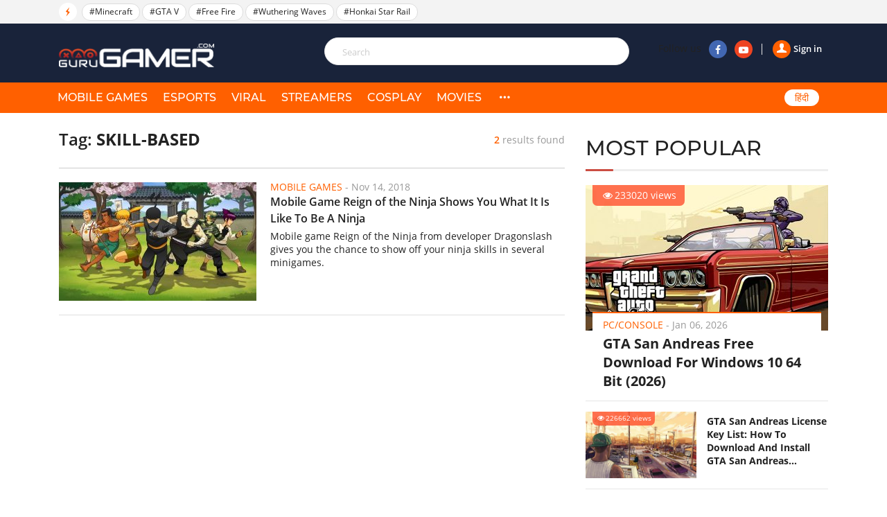

--- FILE ---
content_type: text/html; charset=UTF-8
request_url: https://gurugamer.com/skill-based.html
body_size: 6109
content:
<!DOCTYPE html>
<html lang="en-IN" xmlns="http://www.w3.org/1999/xhtml"
      xmlns:og="http://ogp.me/ns#"
      xmlns:fb="https://www.facebook.com/2008/fbml">
<head>
    <meta charset="UTF-8"/>
    <meta content="IE=Edge" http-equiv="X-UA-Compatible"/>
    <meta content="width=device-width, initial-scale=1.0" name="viewport"/>
    <link rel="shortcut icon" href="/favicon.ico" type="image/x-icon"/>
    <title>Skill-based</title>
    <meta property="fb:pages" content="102999771334942"/>
    <link rel="apple-touch-icon" sizes="57x57" href="https://static.gurugamer.com/logo/apple-touch-icon-57x57.png"/>
    <link rel="apple-touch-icon" sizes="60x60" href="https://static.gurugamer.com/logo/apple-touch-icon-60x60.png"/>
    <link rel="apple-touch-icon" sizes="72x72" href="https://static.gurugamer.com/logo/apple-touch-icon-72x72.png"/>
    <link rel="apple-touch-icon" sizes="76x76" href="https://static.gurugamer.com/logo/apple-touch-icon-76x76.png"/>
    <link rel="apple-touch-icon" sizes="114x114" href="https://static.gurugamer.com/logo/apple-touch-icon-114x114.png"/>
    <link rel="apple-touch-icon" sizes="120x120" href="https://static.gurugamer.com/logo/apple-touch-icon-120x120.png"/>
    <link rel="apple-touch-icon" sizes="144x144" href="https://static.gurugamer.com/logo/apple-touch-icon-144x144.png"/>
    <link rel="apple-touch-icon" sizes="152x152" href="https://static.gurugamer.com/logo/apple-touch-icon-152x152.png"/>
    <link rel="apple-touch-icon" sizes="180x180" href="https://static.gurugamer.com/logo/apple-touch-icon-180x180.png"/>
    <meta property="og:site_name" content="GuruGamer.com"/>
    <meta name="robots" content="index, follow"/>
    <meta name="robots" content="max-image-preview:large">
<meta property="fb:app_id" content="254142428848734"/>
    <meta property="og:title" content="Skill-based"/>
    <meta name="twitter:title" content="Skill-based"/>
    <meta name="description" content="Website for Indian gamers with latest gaming and technology news. Find release dates, trailers, and scores for all upcoming and recent video games in the world"/>
    <meta property="og:description" itemprop="description" content="Website for Indian gamers with latest gaming and technology news. Find release dates, trailers, and scores for all upcoming and recent video games in the world"/>
    <meta name="twitter:description" content="Website for Indian gamers with latest gaming and technology news. Find release dates, trailers, and scores for all upcoming and recent video games in the world"/>
    <meta property="og:type" content="object"/>
    <meta property="og:url" itemprop="url" content="https://gurugamer.com/skill-based.html"/>
    <link rel="canonical" href="https://gurugamer.com/skill-based.html"/>
        <meta name="twitter:card" content="summary_large_image"/>
<meta name="twitter:site" content="@ComGurugamer"/>
<meta name="twitter:creator" content="@ComGurugamer"/>
    <meta property="og:image" itemprop="thumbnailUrl" content="https://static.gurugamer.com/images/logo.jpg"/>
    <meta property="og:image:width" content="1200"/>
    <meta property="og:image:height" content="628"/>
    <meta name="twitter:image" content="https://static.gurugamer.com/images/logo.jpg"/>
    <link rel="amphtml" href="https://gurugamer.com/skill-based/amp.html"/>

<link rel="alternate" type="application/rss+xml" href="https://gurugamer.com/feed" title="GuruGamer.com &raquo; Feed"/>
    <link rel="alternate" type="application/rss+xml" href="https://gurugamer.com/skill-based/feed.html"
          title="Skill-based &raquo; Feed"/>

        
    <link rel="manifest" href="/manifest.json"/>
    <meta name="theme-color" content="#c53427">

    <link rel="preload" href="https://static.gurugamer.com/font/fontello-v1/fontello.woff2" as="font" type="font/woff2" crossorigin>
    <link rel="preload" href="https://static.gurugamer.com/font/OpenSans-Regular.woff2" as="font" type="font/woff2" crossorigin>
    <link rel="preload" href="https://static.gurugamer.com/font/OpenSans-Bold.woff2" as="font" type="font/woff2" crossorigin>
    <link rel="preload" href="https://static.gurugamer.com/font/OpenSans-Semibold.woff2" as="font" type="font/woff2" crossorigin>
    <link rel="preload" href="https://static.gurugamer.com/font/Montserrat-Medium.woff2" as="font" type="font/woff2" crossorigin>

          <link rel="stylesheet" type="text/css" href="https://static.gurugamer.com/css/guru_tag_search.min.css?v=1.0.54&token=gm77xjY2XITNGHjr7fvj6w&ts=4076011907"/>
    
    <!-- Google Tag Manager -->
    <script>(function (w, d, s, l, i) {
            w[l] = w[l] || [];
            w[l].push({
                'gtm.start':
                    new Date().getTime(), event: 'gtm.js'
            });
            var f = d.getElementsByTagName(s)[0],
                j = d.createElement(s), dl = l != 'dataLayer' ? '&l=' + l : '';
            j.async = true;
            j.src =
                'https://www.googletagmanager.com/gtm.js?id=' + i + dl;
            f.parentNode.insertBefore(j, f);
        })(window, document, 'script', 'dataLayer', 'GTM-NMHF9M7');</script>
    <!-- End Google Tag Manager -->

    <!-- Facebook Pixel Code -->
        <!-- End Facebook Pixel Code -->

    <script type="text/javascript">
        var oEmbedToken = "254142428848734|24b63ef2299358bc4848e79d5ba9d15e";
    </script>
</head>

<body>
<div id="fb-root"></div>
<div id="ads_position_11" style="position: relative">
    <a href="javascript:void(0);" class="special-ad-close" title="Close"></a>
</div>
<header id="top" style="position: relative">
    <div class="top-head">
        <ul class="container">
            <li class="li-left">
                <span class="ic-flash"><i class="icon-flash-1"></i></span>
                <span class="list-tag tag-box owl-carousel owl-theme" id="trending-slider">
                                <a href="/minecraft.html" class="tag-item" title="Minecraft">#Minecraft</a>
            <a href="/gta-v.html" class="tag-item" title="GTA V">#GTA V</a>
            <a href="/free-fire.html" class="tag-item" title="Free Fire">#Free Fire</a>
            <a href="/wuthering-waves.html" class="tag-item" title="Wuthering Waves">#Wuthering Waves</a>
            <a href="/honkai-star-rail.html" class="tag-item" title="Honkai Star Rail">#Honkai Star Rail</a>
                        
                </span>
                <span class="sp-right hdt">
                  <a target="_blank" rel="nofollow" href="https://www.facebook.com/Gurugamer1" title="" class="fb">
                      <i class="icon-facebook-1"></i>
                  </a>
                  <a target="_blank" rel="nofollow" href="https://www.youtube.com/indigaming"
                     title="" class="yt">
                      <i class="icon-youtube-play"></i>
                  </a>
                </span>
            </li>
        </ul>
    </div>
    <div class="container" id="menu-header">
        <span class="bt-m">
            <i class="icon-menu"></i>
                    </span>
        <span class="bt-s"><i class="icon-search"></i><i class="icon-cancel"></i></span>
                    <a href="/" class="logo" title="Gurugamer.com | #1 Gaming News &amp; Reviews Website in India"></a>
                <div class="li-right" id="form-search" style="z-index: 100;height: 60px;">
            <form action="" class="fr-search js-search-form">
                <input maxlength="100" type="text" class="inp js-search-text" placeholder="Search">
                <button class="btn-search js-search-submit" type="submit"><i class="icon-search"></i></button>
            </form>
            <div class="box-right">
                <div class="box-user js-account-info on-loading">
                    <div class="signin show">
                        <a href="javascript:void(0);" class="js-login">
                            <span class="avt"><i class="icon-user-1"></i></span>Sign in                        </a>
                    </div>
                </div>
                <span class="sp-right">Follow us
                  <a rel="nofollow" target="_blank" href="https://www.facebook.com/Gurugamer1" title="Facebook"
                     class="fb"><i class="icon-facebook-1"></i></a>
                  <a rel="nofollow" target="_blank" href="https://www.youtube.com/indigaming" title="Youtube"
                     class="yt"><i class="icon-youtube-play"></i></a>
                </span>
            </div>
        </div>
    </div>
    <div class="menu">
        <div class="container">
                                                <div class="bg-menu"></div>
            <div class="nav">
                <div class="box-user-mb on-loading">
                    <div class="signin show">
                        <a href="javascript:void(0);" class="js-login">
                            <span class="avt">
                                <i class="icon-user-1"></i>
                            </span>
                            Sign in                        </a>
                    </div>
                </div>
                <span class="second-cancel-btn"><i class="icon-cancel"></i></span>
                <ul class="in-nav">
                    <li class="">
                        <a href="/mobile-games" title="MOBILE GAMES">MOBILE GAMES</a>
                    </li>
                    <li class="">
                        <a href="/esports" title="eSPORTS">eSPORTS</a>
                    </li>
                    <li class="">
                        <a href="/viral" title="VIRAL">VIRAL</a>
                    </li>
                    <li class="">
                        <a href="/streamers" title="STREAMERS">STREAMERS</a>
                    </li>
                    <li class="">
                        <a href="/cosplay" title="COSPLAY">COSPLAY</a>
                    </li>
                    <li class="">
                        <a href="/movies" title="MOVIES">MOVIES</a>
                    </li>
                                        <li class="hdt">
                        <a href="/pc-console" title="PC/CONSOLE">PC/CONSOLE</a>
                    </li>
                    <li class="hdt">
                        <a href="/reviews" title="REVIEWS">REVIEWS</a>
                    </li>
                    <li class="hdt">
                        <a href="/videos" title="VIDEOS">VIDEOS</a>
                    </li>
                    <li class="hdt">
                        <a href="/sports" title="SPORTS">SPORTS</a>
                    </li>
                    <li class="hmb menu-icon more">
                        <a href="javascript:;" title="More" rel="nofollow">
                            <i class="icon-dot-3"></i>
                            <i class="icon-cancel"></i>
                        </a>
                    </li>
                    <li class="select-language mb-left desk-top-right">
                        <a href="https://hindi.gurugamer.com"
                           title="हिंदी">हिंदी</a>
                    </li>
                </ul>
            </div>
        </div>
    </div>
    <div class="full-menu">
        <ul class="container">
            <li>
                <a href="/mobile-games" title="MOBILE GAMES">MOBILE GAMES</a>
            </li>
            <li>
                <a href="/esports" title="eSPORTS">eSPORTS</a>
            </li>
            <li>
                <a href="/viral" title="VIRAL">VIRAL</a>
            </li>
            <li>
                <a href="/streamers" title="STREAMERS">STREAMERS</a>
            </li>
            <li>
                <a href="/cosplay" title="COSPLAY">COSPLAY</a>
            </li>
            <li>
                <a href="/movies" title="MOVIES">MOVIES</a>

            </li>
            <li>
                <a href="/pc-console" title="PC/CONSOLE">PC/CONSOLE</a>
            </li>
            <li>
                <a href="/reviews" title="REVIEWS">REVIEWS</a>
            </li>
            <li>
                <a href="/videos" title="VIDEOS">VIDEOS</a>
            </li>
            <li>
                <a href="/sports" title="SPORTS">SPORTS</a>
            </li>
        </ul>
    </div>
</header>

                <div class="container-main">
        <div class="container clear">
        <div id="" class="col-big">
            <h1 class="title-result">
                Tag: <span class="txt-s">Skill-based</span>
                <span class="result"> <b class="b">2</b> results found </span>
            </h1>
            <div class="clear"></div>
                        <figure id="item-471 0" class="item-471 item-news">
            <a href="/mobile-games/mobile-game-reign-of-the-ninja-shows-you-what-it-is-like-to-be-a-ninja-471" class="image" title="Mobile Game Reign of the Ninja Shows You What It Is Like To Be A Ninja">
                <img width="285" height="171" class="lazy-image img" src="https://img.gurugamer.com/crop/285x171/no-avatar.jpg" data-src="https://img.gurugamer.com/crop/285x171/2018/11/14/reign-of-the-ninja-2-f361.jpg" alt="Mobile Game Reign of the Ninja Shows You What It Is Like To Be A Ninja">
                                    
                
                            </a>
            <figcaption class="caption">
                                    <p class="info-news">
                        <a title="Mobile Games" class="lnk-org">Mobile Games</a> -
                        <span class="time-ago" title="2018-11-14T13:30:34+05:30">Nov 14, 2018</span>
                    </p>
                                <h3 class="h">
                    <a href="/mobile-games/mobile-game-reign-of-the-ninja-shows-you-what-it-is-like-to-be-a-ninja-471" class="title-news title-news-full" title="Mobile Game Reign of the Ninja Shows You What It Is Like To Be A Ninja">Mobile Game Reign of the Ninja Shows You What It Is Like To Be A Ninja</a>
                </h3>
                <p class="short-desc">Mobile game Reign of the Ninja from developer Dragonslash gives you the chance to show off your ninja skills in several minigames.</p>
            </figcaption>
        </figure>

                    </div>
        <div class="col-sm col-cate">
                <div class="box-popular">
        <h2 class="title-box">MOST POPULAR</h2>
        <div class="inner-pop">
            <div class="inner-sl owl-carousel owl-theme" id="most-popular-slider">
                                                <div class="item-news big-news">
                        <div class="image">
                            <a href="/pc-console/gta-san-andreas-free-download-for-windows-10-64-bit-14711">
                                <img width="350" height="210" class="lazy-image" src="https://img.gurugamer.com/crop/350x210/no-avatar.jpg" data-src="https://img.gurugamer.com/crop/350x210/2020/12/04/gta-san-andreas-window-10-2-b143.jpg" alt="GTA San Andreas Free Download For Windows 10 64 Bit (2026)"/>
                            </a>
                            <span class="num-view"><i class="icon-eye"></i>233020 views</span>
                        </div>
                        <div class="caption">
                            <p class="info-news">
                                <a href="/pc-console" title=PC/Console""
                                   class="lnk-org">PC/Console</a> -
                                <span class="time-ago"
                                      title="2026-01-06T18:40:00+05:30">Jan 06, 2026</span>
                            </p>
                            <h3 class="title">
                                <a href="/pc-console/gta-san-andreas-free-download-for-windows-10-64-bit-14711">GTA San Andreas Free Download For Windows 10 64 Bit (2026)</a>
                            </h3>
                        </div>
                    </div>
                                                                <div class="item-news sub-items clear">
                        <div class="image">
                            <a href="/pc-console/gta-san-andreas-license-key-16766">
                                <img width="160" height="96" src="https://img.gurugamer.com/crop/350x210/no-avatar.jpg" data-src="https://img.gurugamer.com/crop/350x210/2021/04/23/2553203-b0e2.jpg" alt="GTA San Andreas License Key List: How To Download And Install GTA San Andreas (Updated 2025)" class="img lazy-image"/></a>
                            <span class="num-view"><i class="icon-eye"></i>226662 views</span>
                        </div>
                        <div class="caption">
                            <p class="info-news">
                                <a href="/pc-console" title="PC/Console"
                                   class="lnk-org">PC/Console</a> -
                                <span class="time-ago"
                                      title="2025-05-25T19:39:00+05:30">May 25, 2025</span>
                            </p>
                            <h3 class="title">
                                <a href="/pc-console/gta-san-andreas-license-key-16766">GTA San Andreas License Key List: How To Download And Install GTA San Andreas (Updated 2025)</a>
                            </h3>
                        </div>
                    </div>
                                                                <div class="item-news sub-items clear">
                        <div class="image">
                            <a href="/movies/highest-paid-celebrities-in-the-world-2020-11801">
                                <img width="160" height="96" src="https://img.gurugamer.com/crop/350x210/no-avatar.jpg" data-src="https://img.gurugamer.com/crop/350x210/2021/02/09/the-weeknd-55th-super-bowl-6-2b4d.jpg" alt="Top 10 Highest-Paid Celebrities 2025: The Weeknd Tops The List With Rs 2,685 Crore" class="img lazy-image"/></a>
                            <span class="num-view"><i class="icon-eye"></i>166457 views</span>
                        </div>
                        <div class="caption">
                            <p class="info-news">
                                <a href="/movies" title="Movies"
                                   class="lnk-org">Movies</a> -
                                <span class="time-ago"
                                      title="2026-01-06T10:00:00+05:30">Jan 06, 2026</span>
                            </p>
                            <h3 class="title">
                                <a href="/movies/highest-paid-celebrities-in-the-world-2020-11801">Top 10 Highest-Paid Celebrities 2025: The Weeknd Tops The List With Rs 2,685 Crore</a>
                            </h3>
                        </div>
                    </div>
                                                                <div class="item-news sub-items clear">
                        <div class="image">
                            <a href="/pc-console/gta-5-nsfw-mods-18558">
                                <img width="160" height="96" src="https://img.gurugamer.com/crop/350x210/no-avatar.jpg" data-src="https://img.gurugamer.com/crop/350x210/2021/09/16/3-9977.jpg" alt="11 Best GTA 5 NSFW Mods (Updated for 2025) &amp; Where To Download" class="img lazy-image"/></a>
                            <span class="num-view"><i class="icon-eye"></i>162597 views</span>
                        </div>
                        <div class="caption">
                            <p class="info-news">
                                <a href="/pc-console" title="PC/Console"
                                   class="lnk-org">PC/Console</a> -
                                <span class="time-ago"
                                      title="2025-05-09T15:17:00+05:30">May 09, 2025</span>
                            </p>
                            <h3 class="title">
                                <a href="/pc-console/gta-5-nsfw-mods-18558">11 Best GTA 5 NSFW Mods (Updated for 2025) &amp; Where To Download</a>
                            </h3>
                        </div>
                    </div>
                                                                <div class="item-news sub-items clear">
                        <div class="image">
                            <a href="/movies/top-10-most-gorgeous-indian-supermodels-8273">
                                <img width="160" height="96" src="https://img.gurugamer.com/crop/350x210/no-avatar.jpg" data-src="https://img.gurugamer.com/crop/350x210/2019/12/20/top-10-most-gorgeous-indian-supermodels-1-2bb4.jpg" alt="Top 10 Most Gorgeous Indian Supermodels!" class="img lazy-image"/></a>
                            <span class="num-view"><i class="icon-eye"></i>145807 views</span>
                        </div>
                        <div class="caption">
                            <p class="info-news">
                                <a href="/movies" title="Movies"
                                   class="lnk-org">Movies</a> -
                                <span class="time-ago"
                                      title="2019-12-20T10:35:00+05:30">Dec 20, 2019</span>
                            </p>
                            <h3 class="title">
                                <a href="/movies/top-10-most-gorgeous-indian-supermodels-8273">Top 10 Most Gorgeous Indian Supermodels!</a>
                            </h3>
                        </div>
                    </div>
                                        </div>
        </div>
    </div>
                                                                                                        </div>
        <div id="pnlStreamPosts" class="col-big">
                                                                                    </div>
        <div class="col-sm fl-right sticky-banner-wrapper">
                <div class="box-news-sm box-left-ft">
        <h2 class="title-box">FEATURED STORIES</h2>
                <figure class="item-news-left">
            <a href="/mobile-games/free-fire-max-redeem-codes-25347" class="image" title="Free Fire MAX Redeem Codes 2026 Jan 19: Get free diamonds with 100% working codes">
                <img width="160" height="96" class="lazy-image img" src="https://img.gurugamer.com/crop/160x96/no-avatar.jpg" data-src="https://img.gurugamer.com/crop/160x96/2025/08/12/1744085240-6128-6161.jpg" alt="Free Fire MAX Redeem Codes 2026 Jan 19: Get free diamonds with 100% working codes">
            </a>
            <figcaption class="caption">
                <h3 class="h">
                    <a href="/mobile-games/free-fire-max-redeem-codes-25347" title="Free Fire MAX Redeem Codes 2026 Jan 19: Get free diamonds with 100% working codes" class="title-news">Free Fire MAX Redeem Codes 2026 Jan 19: Get free diamonds with 100% working codes</a>
                </h3>
            </figcaption>
        </figure>
                <figure class="item-news-left">
            <a href="/mobile-games/genshin-impact-6-3-columbina-ultimate-build-guide-26196" class="image" title="Genshin Impact 6.3 Columbina Ultimate Build Guide">
                <img width="160" height="96" class="lazy-image img" src="https://img.gurugamer.com/crop/160x96/no-avatar.jpg" data-src="https://img.gurugamer.com/crop/160x96/2026/01/08/columbina-genshin-4480x2520-23949-a570.jpg" alt="Genshin Impact 6.3 Columbina Ultimate Build Guide">
            </a>
            <figcaption class="caption">
                <h3 class="h">
                    <a href="/mobile-games/genshin-impact-6-3-columbina-ultimate-build-guide-26196" title="Genshin Impact 6.3 Columbina Ultimate Build Guide" class="title-news">Genshin Impact 6.3 Columbina Ultimate Build Guide</a>
                </h3>
            </figcaption>
        </figure>
                <figure class="item-news-left">
            <a href="/mobile-games/garena-free-fire-is-it-chinese-app-11115" class="image" title="How Popular is Free Fire in India in 2026?">
                <img width="160" height="96" class="lazy-image img" src="https://img.gurugamer.com/crop/160x96/no-avatar.jpg" data-src="https://img.gurugamer.com/crop/160x96/2020/07/02/garena-free-fire-2-0513.jpg" alt="How Popular is Free Fire in India in 2026?">
            </a>
            <figcaption class="caption">
                <h3 class="h">
                    <a href="/mobile-games/garena-free-fire-is-it-chinese-app-11115" title="How Popular is Free Fire in India in 2026?" class="title-news">How Popular is Free Fire in India in 2026?</a>
                </h3>
            </figcaption>
        </figure>
                <figure class="item-news-left">
            <a href="/mobile-games/bgmi-firearm-combat-power-leaderboards-full-guide-to-free-mythic-titles-26125" class="image" title="BGMI Firearm Combat Power Leaderboards: Full Guide to Free Mythic Titles">
                <img width="160" height="96" class="lazy-image img" src="https://img.gurugamer.com/crop/160x96/no-avatar.jpg" data-src="https://img.gurugamer.com/crop/160x96/2025/12/27/screenshot-2025-12-19-155352-1766140130493-5f5c.jpg" alt="BGMI Firearm Combat Power Leaderboards: Full Guide to Free Mythic Titles">
            </a>
            <figcaption class="caption">
                <h3 class="h">
                    <a href="/mobile-games/bgmi-firearm-combat-power-leaderboards-full-guide-to-free-mythic-titles-26125" title="BGMI Firearm Combat Power Leaderboards: Full Guide to Free Mythic Titles" class="title-news">BGMI Firearm Combat Power Leaderboards: Full Guide to Free Mythic Titles</a>
                </h3>
            </figcaption>
        </figure>
                <figure class="item-news-left">
            <a href="/mobile-games/how-to-boost-free-fire-honor-score-complete-guide-10528" class="image" title="How To Boost Free Fire Honor Score Complete Guide 2025">
                <img width="160" height="96" class="lazy-image img" src="https://img.gurugamer.com/crop/160x96/no-avatar.jpg" data-src="https://img.gurugamer.com/crop/160x96/2025/07/26/ff-hsg-deb2.jpg" alt="How To Boost Free Fire Honor Score Complete Guide 2025">
            </a>
            <figcaption class="caption">
                <h3 class="h">
                    <a href="/mobile-games/how-to-boost-free-fire-honor-score-complete-guide-10528" title="How To Boost Free Fire Honor Score Complete Guide 2025" class="title-news">How To Boost Free Fire Honor Score Complete Guide 2025</a>
                </h3>
            </figcaption>
        </figure>
            </div>
        </div>
            </div>
    <a class="up scrollToTop"><i class="icon-up"></i></a>
</div>
<footer class="site-footer" >
    <div class="box-lnk-ft">
                <ul class="menu-ft custom-modifier">
            <li>
                <a href="/mobile-games" title="MOBILE GAMES">MOBILE GAMES</a>
            </li>
            <li>
                <a href="/esports" title="eSPORTS">eSPORTS</a>
            </li>
            <li>
                <a href="/viral" title="VIRAL">VIRAL</a></li>
            <li>
                <a href="/streamers" title="STREAMERS">STREAMERS</a>
            </li>
            <li>
                <a href="/cosplay" title="COSPLAY">COSPLAY</a>
            </li>
            <li>
                <a href="/movies" title="MOVIES">MOVIES</a>
            </li>
        </ul>
    </div>
    <div class="container">
        <ul class="clear">
            <li class="col-f1 rm-st">
                <a title="https://gurugamer.com" aria-label="https://gurugamer.com" href="/" class="logo"></a>
            </li>
            <li class="col-f2 rm-st">
                <p class="name">GURU GAMER COMPANY</p>
                <p class="mail"><i class="icon-mail"></i>
                    <a rel="nofollow" class="mailto" href="mailto:gurugamerin@gmail.com">gurugamerin@gmail.com</a>
                </p>
            </li>
            <li class="col-f3 rm-st">
                <a href="/about-us" class="lnk-ft" title="About us">About us</a>
                <a href="/term-condition" class="lnk-ft" title="Terms and conditions">Terms and conditions</a>
                <a href="/site-map" class="lnk-ft" title="Sitemap">Sitemap</a>
            </li>
            <li class="col-f4 rm-st">
                <a target="_blank" rel="nofollow" href="https://www.facebook.com/Gurugamer1" class="btn-face">
                    <span class="sp-ic"><i class="icon-facebook-1"></i></span>
                    <span class="sp-center">Like us on Facebook</span>
                </a>
                <a target="_blank" rel="nofollow" href="https://www.youtube.com/indigaming" class="btn-yt">
                    <span class="sp-ic"><i class="icon-youtube-play"></i></span>
                    <span class="sp-center">Subscribe on youtube</span>
                </a>
                <a target="_blank" rel="nofollow" href="https://www.linkedin.com/in/da-viral-marketing-private-limited-9341411a3" class="btn-ld">
                    <span class="sp-ic"><i class="icon-linkedin"></i></span>
                    <span class="sp-center">FOLLOW US ON LINKEDIN</span>
                </a>
            </li>
        </ul>
        <address class="address">Add: 1201, Lodha Supremus, Senapati Bapat Marg, Lower Parel West, Mumbai - 400013</address>
    </div>
    <div class="after-f">
        <p style="margin-bottom: 6px">Copyright © 2020 Gurugamer.com - All rights reserved.</p>
        <a href="//www.dmca.com/Protection/Status.aspx?ID=00000000-0000-0000-0000-000000000000" title="DMCA.com Protection Status" class="dmca-badge"> <img src ="https://images.dmca.com/Badges/dmca-badge-w250-5x1-06.png?ID=00000000-0000-0000-0000-000000000000" alt="DMCA.com Protection Status"/></a>
            </div>
</footer>

<script>
    if ('serviceWorker' in navigator) {
        navigator.serviceWorker.register('/sw.js');
    }
</script>
<!--[if lt IE 9]>
<script type="text/javascript" src="https://static.gurugamer.com/js/html5shiv.js?v=1.0.13&token=njqHMnW2aa_yzE7iuBYUEQ&ts=4076011907"></script>
<![endif]-->
       <script type="text/javascript" src="https://static.gurugamer.com/js/guru_tag.en-IN.min.js?v=1.0.54&token=O6tYkGOUithgnrNTUtV6dw&ts=4076011907"></script>

    <script type="application/ld+json">
    {
        "@context" : "http://schema.org",
        "@type" : "WebSite",
        "name" : "",
        "alternateName" : "",
        "url": ""
    }
</script><script type="text/javascript">
    jQuery.extend(ODP, {
        fbAppId: '254142428848734',
        ggClientId: '583865504593-po6m6khhqt1udbifjgm0eqstbrpmeupt.apps.googleusercontent.com'
    });
    jQuery.extend(ODP.phrases, {
        yes: 'OK', /*OK*/
        no: 'Cancel', /*Cancel*/
        ok: 'OK', /*OK*/
        sure_you_want_to_logout: "Are you sure you want to sign out?", /*Are you sure you want to sign out?*/
        something_wrong: "An error occurred. Please try again!" /*An error occurred. Please try again!*/
    });
</script>
<!-- One Signal -->

<!-- Add DMCA script -->
<script src="https://images.dmca.com/Badges/DMCABadgeHelper.min.js"></script>
</body>
</html>
